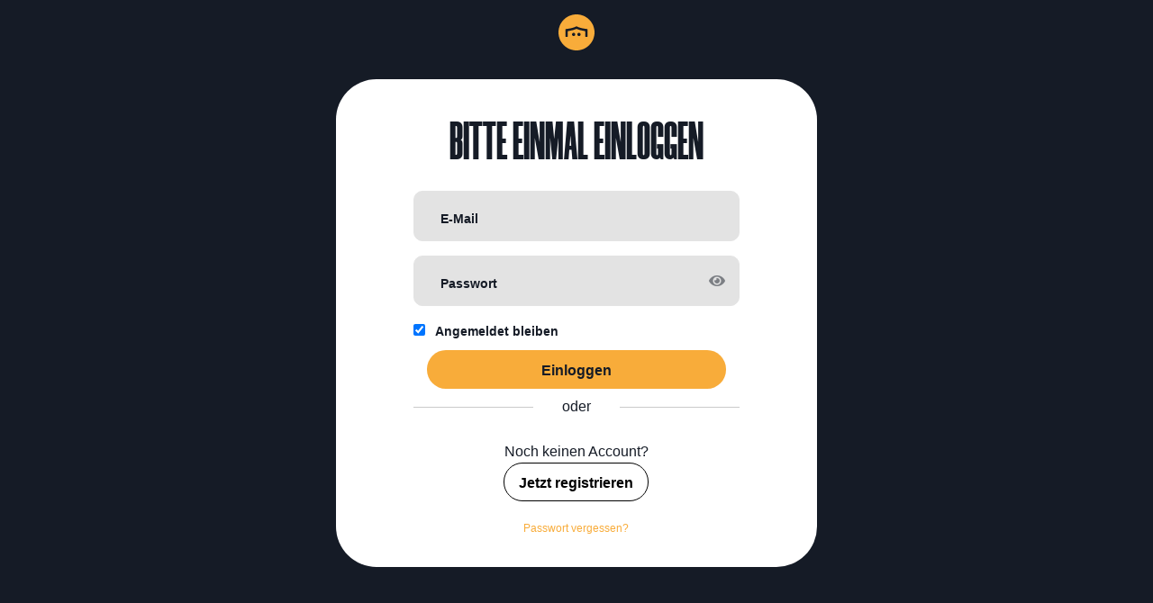

--- FILE ---
content_type: text/html; charset=UTF-8
request_url: https://profile.hoemepage.com/login
body_size: 1471
content:
<!DOCTYPE html>
<html>
    <head>
        <meta charset="UTF-8">
        <title> Höme - Für Festivals</title>
        <link rel="apple-touch-icon" sizes="180x180" href="/apple-touch-icon.png">
        <link rel="icon" type="image/png" sizes="32x32" href="/favicon-32x32.png">
        <link rel="icon" type="image/png" sizes="16x16" href="/favicon-16x16.png">
        <link rel="manifest" href="/site.webmanifest">
        <link rel="mask-icon" href="/safari-pinned-tab.svg" color="#f8ac3a">
        <meta name="msapplication-TileColor" content="#ffffff">
        <meta name="theme-color" content="#ff0000">
        <meta name="viewport" content="width=device-width,initial-scale=1.0">
        <link rel="stylesheet" href="/build/0.4182fe75.css"><link rel="stylesheet" href="/build/app.ffc8ac4b.css">    </head>
    <body class="popup-page">
        <div class="row margin-bottom-2 text-center">
            <div class="column">
                <a href="/"><img src="/build/images/logo.3b17dc3f.svg" alt="" width="40"></a>
            </div>
        </div>
        <div class="page xlarge-5 medium-10 small-12 container-padded">
            <h1 class="text-center h2">
    Bitte einmal <span>einloggen</span>
</h1>
<div class="row align-center">
    <div class="columns medium-10">
        <div class="row">
            <div class="columns">
                
                            </div>
        </div>
        <div class="row">
            <div class="columns">
                <form method="post"><div ><div class="row">
        <div class="small-12 columns">
                            <div class="form-input"><label for="_username" class="required">E-Mail</label><input type="email" id="_username" name="_username" required="required" /></div>
            </div>
    </div><div class="row">
        <div class="small-12 columns">
                            <div class="form-input"><label for="_password" class="required">Passwort</label>    
    <div data-controller="password-input">
        <input type="password" id="_password" name="_password" required="required" data-password-input-target="input" />
        <a href="#" class="input-icon" data-password-input-target="icon" data-action="password-input#toggle">
            <i class="fa fa-eye"></i>
        </a>
    </div>
</div>
            </div>
    </div><div class="row">
        <div class="large-12 columns">
                            <div class="checkbox">
                        <label>
        <input type="checkbox" id="_remember_me" name="_remember_me" value="1" checked="checked" />
        Angemeldet bleiben
    </label>
        </div>
    
        </div>
    </div>        <div class="column small-12 text-right"><button type="submit" id="submit" name="submit" class="expanded button">Einloggen</button></div>
<input type="hidden" id="_csrf_token" name="_csrf_token" value="SGoijJvif7TxxluqrugyPaXnz0zQI-RqTf5-Uk50nwA" /></div></form>
                <hr class="or" data-content="oder" />
            </div>
        </div>
        
        <div class="row margin-top-1">
            <div class="columns text-center">
                <p class="margin-bottom-0">
                    Noch keinen Account? <br /><a href="/register" class="button hollow secondary">Jetzt registrieren</a>

                </p>
                <p class="margin-bottom-0"><small><a href="/reset-credentials">Passwort vergessen?</a>
</small></p>
            </div>
        </div>
    </div>
</div>
        </div>
        <div class="footer">
    <div class="row align-justify">
        <div class="column small-12 medium-10">
            <ul class="vertical medium-horizontal simple menu margin-bottom-1">
                <li class="menu-text">Höme - Für Festivals &copy; 2026</li>
                <li><a href="/legal/agb" target="_blank">AGB</a></li>
                <li><a href="/legal/withdrawal" target="_blank">Widerrufsbelehrung</a></li>
                <li><a href="/legal/privacy" target="_blank">Datenschutzerklärung</a></li>
                <li><a href="/legal/terms" target="_blank">Nutzungsbedingungen</a></li>
                <li><a href="/legal/impressum" target="_blank">Impressum</a></li>
            </ul>
        </div>
        <div class="column small-12 medium-2">
            <ul class="simple menu align-center">
                <li>
                    <a href="https://www.facebook.com/hoemefuerfestivals" target="_blank">
                        <img src="/build/images/facebook-icon.a7850016.svg" alt="Höme auf Facebook">
                    </a>
                </li>
                <li>
                    <a href="https://www.instagram.com/hoeme.festivalcamp/" target="_blank">
                        <img src="/build/images/instagram-icon.3a7eb294.svg" alt="Höme auf Instagram">
                    </a>
                </li>
            </ul>
        </div>
    </div>
</div>
        <script src="/build/runtime.dca8fcdd.js"></script><script src="/build/0.4d0b59e3.js"></script><script src="/build/app.a32b6a59.js"></script>    </body>
</html>


--- FILE ---
content_type: application/javascript
request_url: https://profile.hoemepage.com/build/app.a32b6a59.js
body_size: 1975
content:
(window.webpackJsonp=window.webpackJsonp||[]).push([["app"],{XENs:function(e,t,n){},f9Iz:function(e,t,n){"use strict";n.r(t),n.d(t,"default",(function(){return a}));var s,i,o,r=n("Y5Mo");class a extends r.b{toggle(){console.warn("Test"),"text"===this.inputTarget.type?(this.inputTarget.type="password",this.iconTarget.classList.remove("active")):(this.inputTarget.type="text",this.iconTarget.classList.add("active"))}}o=["input","icon"],(i="targets")in(s=a)?Object.defineProperty(s,i,{value:o,enumerable:!0,configurable:!0,writable:!0}):s[i]=o},ng4s:function(e,t,n){"use strict";n.r(t);n("XENs"),n("YWBz"),n("lzdc");var s=n("yLV6"),i=n.n(s),o=n("EVdn"),r=n.n(o),a=n("e0Yc"),c=n.n(a),u=(n("asJ4"),n("Y5Mo")),d=n("SnIs");const l=u.a.start(),p=n("xUxI");l.load(Object(d.a)(p)),r()(()=>{if(r()(document).foundation(),r()("body").on("focus","input,select,textarea",(function(){const e=r()(this).parents(".form-input");e.hasClass("focus")||e.addClass("focus")})).on("blur","input,select,textarea",(function(){const e=r()(this).parents(".form-input");r()(this).val().length>0||e.removeClass("focus")})),r()(".title-bar").is(":visible")){const e=new i.a.Manager(document.getElementsByClassName("page")[0],{recognizers:[[i.a.Swipe,{direction:i.a.DIRECTION_HORIZONTAL}]]});new c.a(document.getElementsByClassName("headroom")[0]).init(),e.on("swipeleft",()=>{r.a.sidr("open","sidr")}).on("swiperight",()=>{r.a.sidr("close","sidr")}),r()("body").on("click",(function(){0!=r.a.sidr("status","sidr").opened&&r.a.sidr("close","sidr")})),r()(".mobile-menu-trigger").sidr({side:"right"})}const e=document.querySelector(".js-reveal");if(null!=e){const t=e.parentElement.childNodes[1],n=t.dataset.content||"";e.addEventListener("click",()=>{t.innerHTML=n})}})},xUxI:function(e,t,n){var s={"./password_input_controller.js":"f9Iz"};function i(e){var t=o(e);return n(t)}function o(e){if(!n.o(s,e)){var t=new Error("Cannot find module '"+e+"'");throw t.code="MODULE_NOT_FOUND",t}return s[e]}i.keys=function(){return Object.keys(s)},i.resolve=o,e.exports=i,i.id="xUxI"}},[["ng4s","runtime",0]]]);

--- FILE ---
content_type: image/svg+xml
request_url: https://profile.hoemepage.com/build/images/logo.3b17dc3f.svg
body_size: 2069
content:
<?xml version="1.0" encoding="UTF-8"?>
<svg width="88px" height="88px" viewBox="0 0 88 88" version="1.1" xmlns="http://www.w3.org/2000/svg" xmlns:xlink="http://www.w3.org/1999/xlink">
    <!-- Generator: Sketch 58 (84663) - https://sketch.com -->
    <title>Fill 1</title>
    <desc>Created with Sketch.</desc>
    <g id="Screens" stroke="none" stroke-width="1" fill="none" fill-rule="evenodd">
        <g id="Hoemepage_T01_Home_1440-Copy-4" transform="translate(-59.000000, -35.000000)" fill="#F8AC3A" fill-rule="nonzero">
            <path d="M130,88.6400829 C130,89.3914034 129.371754,90 128.596175,90 L125.682891,90 C124.907313,90 124.279066,89.3914034 124.279066,88.6400829 L124.279066,76.9824961 C124.279066,76.3106163 123.764794,75.7437597 123.07817,75.6414293 C115.154205,74.4700155 108.397776,72.7034697 103.567785,70.5410668 C103.202234,70.3767996 102.803326,70.3767996 102.436385,70.5397204 C97.6036138,72.7034697 90.8471854,74.471362 82.9218296,75.6427758 C82.2352063,75.7437597 81.7209338,76.3106163 81.7209338,76.9824961 L81.7209338,88.6400829 C81.7209338,89.3914034 81.0926874,90 80.317109,90 L77.4038249,90 C76.6282464,90 76,89.3914034 76,88.6400829 L76,72.1379596 C76,71.4499223 76.5281717,70.8722941 77.232864,70.7874676 L78.5115956,70.6353185 C88.5093305,69.4437079 96.7182312,67.3486277 101.624669,64.7351631 L103.003475,64 L104.380891,64.7351631 C109.283159,67.3486277 117.490669,69.4423615 127.488404,70.6353185 L128.767136,70.7874676 C129.471828,70.8722941 130,71.4499223 130,72.1379596 L130,88.6400829 Z M108.999344,88 C106.791045,88 105,86.2099738 105,84 C105,81.7913386 106.791045,80 108.999344,80 C111.208955,80 113,81.7913386 113,84 C113,86.2099738 111.208955,88 108.999344,88 L108.999344,88 Z M96.0006561,88 C93.7910448,88 92,86.2099738 92,84 C92,81.7913386 93.7910448,80 96.0006561,80 C98.2089552,80 100,81.7913386 100,84 C100,86.2099738 98.2089552,88 96.0006561,88 L96.0006561,88 Z M102.99931,35 C78.6988978,35 59,54.6988978 59,78.9993101 C59,103.301102 78.6988978,123 102.99931,123 C127.301102,123 147,103.301102 147,78.9993101 C147,54.6988978 127.301102,35 102.99931,35 L102.99931,35 Z" id="Fill-1"/>
        </g>
    </g>
</svg>

--- FILE ---
content_type: image/svg+xml
request_url: https://profile.hoemepage.com/build/images/instagram-icon.3a7eb294.svg
body_size: 4684
content:
<?xml version="1.0" encoding="UTF-8"?>
<svg width="36px" height="36px" viewBox="0 0 36 36" version="1.1" xmlns="http://www.w3.org/2000/svg" xmlns:xlink="http://www.w3.org/1999/xlink">
    <!-- Generator: Sketch 60.1 (88133) - https://sketch.com -->
    <title>Combined Shape</title>
    <desc>Created with Sketch.</desc>
    <g id="Symbols" stroke="none" stroke-width="1" fill="none" fill-rule="evenodd">
        <g id="Icons-/-Socialmedia-/-Instagram-Round" fill="#F8AC3A" fill-rule="nonzero">
            <path d="M18,0 C27.9396057,0 36,8.0603943 36,18 C36,27.9396057 27.9396057,36 18,36 C8.0603943,36 0,27.9396057 0,18 C0,8.0603943 8.0603943,0 18,0 Z M19.1006038,7.66495223 L16.8993962,7.66495132 C15.0715877,7.66850463 14.676863,7.68362699 13.738678,7.72640993 C12.6383972,7.77667233 11.887207,7.95135502 11.2296753,8.20678711 C10.5400086,8.46633909 9.91516113,8.87310787 9.39907835,9.39907835 C8.87310787,9.91516113 8.46606445,10.5400086 8.20651247,11.2296753 C7.9510803,11.887207 7.77639769,12.6383972 7.72640993,13.738678 C7.68339322,14.676863 7.66843505,15.0715877 7.66493579,16.8993962 L7.66493579,16.8993962 L7.6649367,19.1006047 C7.66844113,20.9284183 7.68343409,21.3231779 7.72668457,22.2615967 C7.77667233,23.3616028 7.95162966,24.1130676 8.20706175,24.7703247 C8.46661373,25.4599914 8.87338259,26.0848389 9.39907835,26.6009216 C9.91543577,27.1268921 10.5400086,27.5336609 11.22995,27.7932129 C11.887207,28.048645 12.6386719,28.2233277 13.738678,28.2735901 C14.7230334,28.3184673 15.1089824,28.3329096 17.1785533,28.3354892 L19.0938995,28.3350622 C20.927684,28.3315338 21.3222188,28.3164274 22.2615967,28.2735901 C23.3616028,28.2233277 24.1130676,28.048645 24.7703247,27.7932129 C26.1587219,27.2562561 27.2562561,26.1587219 27.7932129,24.7703247 C28.048645,24.112793 28.2236023,23.3616028 28.2735901,22.261322 C28.3187125,21.2772119 28.3329621,20.8910701 28.3354977,18.8216506 L28.3350784,16.9063751 C28.3316089,15.0725906 28.3167021,14.6780558 28.2738648,13.738678 C28.2236023,12.6383972 28.0489197,11.887207 27.7932129,11.2296753 C27.5339355,10.5400086 27.1268921,9.91543577 26.6011963,9.39907835 C26.0848389,8.87310787 25.4599914,8.46606445 24.7703247,8.20651247 C24.112793,7.95135502 23.3616028,7.77667233 22.261322,7.72668457 C21.323137,7.68366786 20.9284123,7.66851071 19.1006038,7.66495223 L19.1006038,7.66495223 Z M19.3196012,9.52784306 C20.9096076,9.53192473 21.2915184,9.54657602 22.1767273,9.58694456 C23.1844482,9.6328125 23.7315674,9.80117796 24.0957641,9.94262695 C24.5448303,10.1082459 24.9507752,10.372467 25.2842102,10.7157898 C25.627533,11.0492248 25.8917541,11.4554443 26.057373,11.9042359 C26.1990967,12.2684326 26.3674621,12.8158264 26.4133301,13.8235473 C26.4594923,14.8355451 26.4717888,15.1896496 26.47331,17.4449155 L26.4730262,18.8575934 C26.4705742,20.8449224 26.4573493,21.2117394 26.4133301,22.177002 C26.3671875,23.1847229 26.198822,23.731842 26.057373,24.0960388 C25.7096558,24.997467 24.9971924,25.7099304 24.0957641,26.0576477 C23.7315674,26.1993713 23.1841736,26.3677368 22.1764527,26.4136047 C21.1647099,26.459767 20.8106236,26.4720635 18.5551392,26.4735846 L17.1607819,26.4733232 C15.157123,26.4709302 14.7912706,26.4577599 13.8232727,26.4136047 C12.8155518,26.3677368 12.268158,26.1993713 11.9039612,26.0576477 C11.454895,25.8920288 11.0489502,25.6278076 10.7155152,25.2844848 C10.3721924,24.9510498 10.1082459,24.545105 9.94235231,24.0960388 C9.80090332,23.731842 9.63253786,23.1847229 9.58666992,22.177002 C9.54405868,21.2426148 9.53010155,20.8690011 9.52698341,19.0433953 L9.52669508,17.1541825 C9.52915965,15.156743 9.54256729,14.7903944 9.58666992,13.8235473 C9.63253786,12.8158264 9.80090332,12.2684326 9.94235231,11.9042359 C10.1082459,11.4551697 10.372467,11.0492248 10.7157898,10.7157898 C11.0489502,10.372467 11.4551697,10.1082459 11.9042359,9.94262695 C12.268158,9.80117796 12.8155518,9.6328125 13.8232727,9.58666992 C14.7574245,9.54405868 15.1310045,9.53030332 16.9567785,9.52724284 Z M18,12.6925049 C15.068573,12.6925049 12.6922302,15.068573 12.6922302,18 C12.6922302,20.931427 15.068573,23.3074951 18,23.3074951 C20.9311523,23.3074951 23.3074951,20.931427 23.3074951,18 C23.3074951,15.068573 20.9311523,12.6925049 18,12.6925049 Z M18,14.5546875 C19.902832,14.5546875 21.4453125,16.097168 21.4453125,18 C21.4453125,19.902832 19.902832,21.4453125 18,21.4453125 C16.097168,21.4453125 14.5546875,19.902832 14.5546875,18 C14.5546875,16.097168 16.097168,14.5546875 18,14.5546875 Z M23.517334,11.2423096 C22.8323364,11.2423096 22.2769775,11.7976684 22.2769775,12.482666 C22.2769775,13.1676636 22.8323364,13.7230225 23.517334,13.7230225 C24.2023316,13.7230225 24.7574158,13.1676636 24.7576904,12.482666 C24.7576904,11.7976684 24.2023316,11.2423096 23.517334,11.2423096 Z" id="Combined-Shape"/>
        </g>
    </g>
</svg>

--- FILE ---
content_type: image/svg+xml
request_url: https://profile.hoemepage.com/build/images/facebook-icon.a7850016.svg
body_size: 1289
content:
<?xml version="1.0" encoding="UTF-8"?>
<svg width="36px" height="36px" viewBox="0 0 36 36" version="1.1" xmlns="http://www.w3.org/2000/svg" xmlns:xlink="http://www.w3.org/1999/xlink">
    <!-- Generator: Sketch 60.1 (88133) - https://sketch.com -->
    <title>Combined Shape</title>
    <desc>Created with Sketch.</desc>
    <g id="Symbols" stroke="none" stroke-width="1" fill="none" fill-rule="evenodd">
        <g id="Icons-/-Socialmedia-/-Facebook-Round" fill="#F8AC3A" fill-rule="nonzero">
            <path d="M17.8719292,1.42108547e-14 C27.7423232,1.42108547e-14 35.7438584,8.00153525 35.7438584,17.8719292 C35.7438584,27.7423232 27.7423232,35.7438584 17.8719292,35.7438584 C8.00153525,35.7438584 1.77635684e-12,27.7423232 1.77635684e-12,17.8719292 C1.77635684e-12,8.00153525 8.00153525,1.42108547e-14 17.8719292,1.42108547e-14 Z M19.2189027,6.93334513 C15.2467965,6.93334513 14.3442478,9.90860177 14.3442478,11.8086372 L14.3442478,11.8086372 L14.3442478,14.4656283 L12.0463009,14.4656283 L12.0463009,18.5715398 L14.3442478,18.5715398 L14.3442478,30.2546549 L19.1758938,30.2546549 L19.1758938,18.5715398 L22.3649204,18.5715398 L22.7870442,14.4694513 L19.1762124,14.4694513 L19.1762124,12.0529912 C19.1762124,11.1466195 19.7751504,10.9338053 20.2010973,10.9338053 L20.2010973,10.9338053 L22.7978761,10.9338053 L22.7978761,6.94831858 Z" id="Combined-Shape"/>
        </g>
    </g>
</svg>